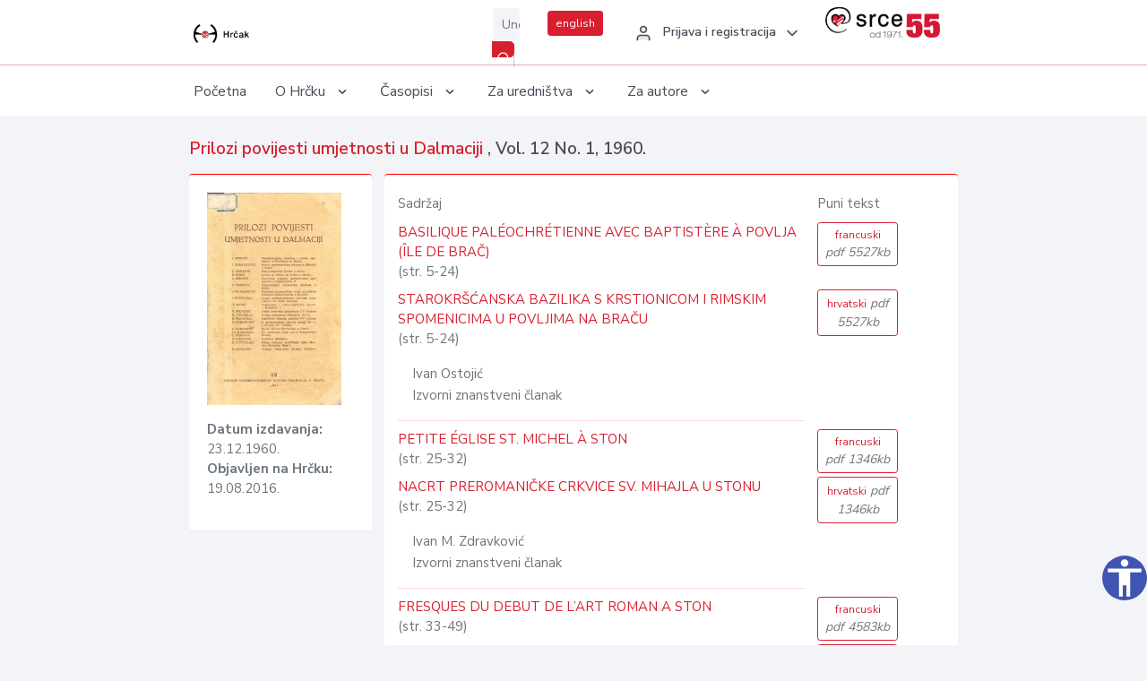

--- FILE ---
content_type: text/html; charset=UTF-8
request_url: https://hrcak.srce.hr/broj/13100
body_size: 6509
content:
<!DOCTYPE html>
<html lang="hr">

<head>
    <meta charset="utf-8" />
    <title>Prilozi povijesti umjetnosti u Dalmaciji, Vol. 12 No. 1, 1960.</title>
    <meta name="viewport" content="width=device-width, initial-scale=1.0">

            <meta name="description" content="Prilozi povijesti umjetnosti u Dalmaciji Vol. 12 No. 1; 1960." />
                <meta name="keywords" content="hrčak,hrcak,znanstveni časopisi,hrvatski,scientific journals,croatian" />
    
    
    
    <meta content="Srce" name="author" />
    <meta http-equiv="X-UA-Compatible" content="IE=edge" />

    <!-- App favicon -->
    <link rel="shortcut icon" href="/javno/assets/images/favicon.ico">

    <!-- App css -->
    <link href="/javno/assets/css/bootstrap.min.css" rel="stylesheet" type="text/css" />
    <link href="/javno/assets/css/icons.min.css" rel="stylesheet" type="text/css" />
    <link href="/javno/assets/css/app.css" rel="stylesheet" type="text/css" />
    <!-- JATS -->
    <link href="/javno/assets/libs/jats/transform/hrcak/hrcak.css" rel="stylesheet" type="text/css" />

    <link href="/javno/assets/css/custom_selec2_css.css" rel="stylesheet" type="text/css" />

    
</head>


<body data-layout="topnav">
<a class="skip-main text-white" href="#skipToMain" aria-label="skoči na glavni sadržaj">
    Skoči na glavni sadržaj
</a>

<div class="wrapper">

    <div class="navbar navbar-expand flex-column flex-md-row navbar-custom">
        <div class="container-fluid">
            <!-- LOGO -->
            <a href="https://hrcak.srce.hr/" class="navbar-brand mr-0 mr-md-2 logo">
                    <span class="logo-lg">
                        <img src="/javno/assets/images/hrcak-logo2.png" alt="" height="34" />

                    </span>
                <span class="logo-sm">
                        <img src="/javno/assets/images/hrcak-logo2.png" alt="" height="24">
                    </span>
            </a>

            <ul class="navbar-nav bd-navbar-nav flex-row list-unstyled menu-left mb-0">
                <li class="">
                    <button class="button-menu-mobile open-left disable-btn">
                        <i data-feather="menu" class="menu-icon"></i>
                        <i data-feather="x" class="close-icon"></i>
                    </button>
                </li>
            </ul>

            <ul class="navbar-nav flex-row ml-auto d-flex list-unstyled topnav-menu float-right mb-0">

								<!-- Search -->
                                <li>
                    <div class="app-search">
                        <form action="/pretraga" title="Pretraži">
                            <div class="input-group">
                                <input type="text" aria-label="Unesite pojam za pretragu..." class="form-control searchInput" name="q" placeholder="Unesite pojam za pretragu...">
                                <div class="input-group-append">
                                    <button class="btn btn-primary" aria-label="Pretraži" type="submit" value="submit"> <i data-feather="search" class="serachIkona"></i></button>
                                </div>
                            </div>
                        </form>
                    </div>
                </li>
                
                <li>
                    <div class="app-search">

                      <div class="input-group">
                                                <a rel="alternate" hreflang="en" href="https://hrcak.srce.hr/en/broj/13100" class="mr-0 mt-1 btn btn-primary btn-sm ">english</a>
                                              </div>

                    </div>
                </li>


                <li class="dropdown notification-list align-self-center profile-dropdown">
                    <a class="nav-link dropdown-toggle nav-user mr-0" data-toggle="dropdown" href="#" role="button"
                       aria-haspopup="false" aria-expanded="false">
                        <div class="media user-profile ">
                                                            <div class="media-body text-left">
                                    <h6 class="pro-user-name ml-2 my-0">
                                        <i data-feather="user" class="icon-dual icon-xs mr-2"></i>
                                        <span>Prijava i registracija</span>
                                    </h6>
                                </div>
                                                        <span data-feather="chevron-down" class="ml-2 align-self-center"></span>
                        </div>
                    </a>
                    <div class="dropdown-menu profile-dropdown-items dropdown-menu-right">
                                                    <a href="/login" class="dropdown-item notify-item">
                                <i data-feather="user" class="icon-dual icon-xs mr-2"></i>
                                <span>Prijava</span>
                            </a>
                            <a href="/korisnik/nova_autentikacija" class="dropdown-item notify-item">
                                <i data-feather="help-circle" class="icon-dual icon-xs mr-2"></i>
                                <span>Promjena načina <br>autentikacije</span>
                            </a>
                            <a href="/novi_korisnik" class="dropdown-item notify-item">
                                <i data-feather="settings" class="icon-dual icon-xs mr-2"></i>
                                <span>Registracija</span>
                            </a>
                                            </div>
                </li>


                <li class="d-none d-sm-block">
                    <div class="app-search">

                        <div class="input-group">
                            <a href="https://www.srce.unizg.hr" target="_blank"><img src="/javno/assets/images/srcelogo55.png" class="mr-0" alt="srce logo" height="34"></a>
                        </div>

                    </div>
                </li>


            </ul>
        </div>

    </div>
<div class="topnav shadow-sm">
        <div class="container-fluid">
            <nav class="navbar navbar-light navbar-expand-lg topbar-nav">
                <div class="collapse navbar-collapse" id="topnav-menu-content">
                    <ul class="metismenu" id="menu-bar">
                        <li class="menu-title">Navigation</li>

                        <li>
                            <a href="/">
                                <span class="badge badge-success float-right">1</span>
                                <span>Početna</span>
                            </a>
                        </li>
                        <li class="menu-title">O Hrčku</li>

                        <li>
                            <a href="javascript: void(0);">

                                <span> O Hrčku </span>
                                <span class="menu-arrow"></span>
                            </a>

                            <ul class="nav-second-level" aria-expanded="false">
                                <li>
                                    <a href="https://hrcak.srce.hr/o-hrcku">O Hrčku</a>
                                </li>
                                <li>
                                    <a href="https://hrcak.srce.hr/interoperabilnost">Interoperabilnost</a>
                                </li>
                                <li>
                                    <a href="https://hrcak.srce.hr/politike">Politike korištenja</a>
                                </li>
                                <li>
                                    <a href="https://hrcak.srce.hr/savjet-hrcka">Savjet Hrčka</a>
                                </li>
                                <li>
                                    <a href="https://hrcak.srce.hr/kontakt">Kontakt</a>
                                </li>
                                <li>
                                    <a href="https://www.srce.unizg.hr/redovna-odrzavanja-sustava#hrcak">Redovne nadogradnje</a>
                                </li>
                            </ul>
                        </li>



                        <li>
                            <a href="javascript: void(0);">

                                <span> Časopisi </span>
                                <span class="menu-arrow"></span>
                            </a>

                            <ul class="nav-second-level" aria-expanded="false">
                                <li>
                                    <a href="https://hrcak.srce.hr/popis_casopisa/abecedno">Abecedno</a>
                                </li>
                                <li>
                                    <a href="https://hrcak.srce.hr/podrucja">Po područjima</a>
                                </li>

                            </ul>
                        </li>
                        <li>
                            <a href="javascript: void(0);">

                                <span> Za uredništva </span>
                                <span class="menu-arrow"></span>
                            </a>

                            <ul class="nav-second-level" aria-expanded="false">
                                <li>
                                    <a href="https://hrcak.srce.hr/posjecenost">Posjećenost časopisa</a>
                                </li>
                                <li>
                                    <a href="https://hrcak.srce.hr/statusi">Statusi časopisa</a>
                                </li>
                                <li>
                                    <a href="https://wiki.srce.hr/pages/viewpage.action?pageId=27690837" target="_blank">Upute za administratore časopisa</a>
                                </li>
                                <li>
                                    <a href="https://hrcak.srce.hr/otvoreni-pristup">Izjava o otvorenom pristupu</a>
                                </li>
                                <li>
                                    <a href="https://hrcak.srce.hr/kriteriji">Kriteriji uvrštavanja časopisa</a>
                                </li>
                                <li>
                                    <a href="https://hrcak.srce.hr/novi_casopis">Prijava časopisa u Hrčak</a>
                                </li>
                                <li>
                                    <a href="https://hrcak.srce.hr/alati">Alati</a>
                                </li>
                            </ul>
                        </li>
                        <li>
                            <a href="javascript: void(0);">

                                <span> Za autore </span>
                                <span class="menu-arrow"></span>
                            </a>

                            <ul class="nav-second-level" aria-expanded="false">
                                <li>
                                    <a href="https://hrcak.srce.hr/prijava-radova">Prijava radova</a>
                                </li>
                                <li>
                                    <a href="https://hrcak.srce.hr/orcid">ORCID identifikator</a>
                                </li>

                            </ul>
                        </li>

                    </ul>
                </div>
            </nav>
        </div>
    </div>
        
    <div id="skipToMain">
        
        <div class="content-page">
            <div class="content">
                <div class="container-fluid">

                    <div class="row page-title">
                        <div class="col-md-12">

                            <h4 class="mb-1 mt-0"><a href="https://hrcak.srce.hr/ppud">
                                    Prilozi povijesti umjetnosti u Dalmaciji
                                </a>,
                                Vol. 12  No. 1, 1960.</h4>
                        </div>
                    </div>

                    <div class="row">
                        <div class="col-lg-3 col-md-6 col-xs-12">
                            <div class="card topBorder">
                                <div class="card-body">
                                    <img src="/logo_broj/13100.jpg" class="img-fluid ">
                                    <ul class="list-unstyled mt-3 ">
                                                                                    <li> <strong>Datum izdavanja: </strong>23.12.1960.</li>
                                            <li><strong>Objavljen na Hrčku: </strong>19.08.2016.</li>
                                                                            </ul>
                                </div>
                            </div>
                        </div>
                        <div class="col-lg-9 col-md-6 col-xs-12">
                            <div class="card topBorder">

                                <div class="card-body">

                                    <div class="row ">
                                        <div class="col-lg-9">
                                            <p>Sadržaj</p>
                                        </div>
                                        <div class="col-lg-2">
                                            <p>Puni tekst</p>
                                        </div>

                                    </div>

                                    <div class="row">
                                                                                                                            <div class="col-lg-9">
                                                    <div class="hrcontainer">
                                                        <a href="https://hrcak.srce.hr/clanak/240096">BASILIQUE PALÉOCHRÉTIENNE AVEC BAPTISTÈRE À POVLJA (ÎLE DE BRAČ)</a>
                                                                                                                     <span class="pages">
                                                                (str. 5-24)
                                                             </span><p></p>
                                                        
                                                                                                            </div>
                                                </div>
                                                                                                    <div class="col-lg-2">
                                                            <a class="btn btn-outline-primary btn-sm" href="/file/240096"
                                                               title="francuski">
                                                                francuski<span class="meta"> pdf 5527kb</span>
                                                            </a>
                                                    </div>
                                                                                            </tr>
                                                                                        <div class="col-lg-9">
                                                    <div class="hrcontainer">
                                                        <a href="https://hrcak.srce.hr/clanak/240095">STAROKRŠĆANSKA BAZILIKA S KRSTIONICOM I RIMSKIM SPOMENICIMA U POVLJIMA NA BRAČU</a>
                                                                                                                     <span class="pages">
                                                                (str. 5-24)
                                                             </span><p></p>
                                                        
                                                                                                                <p class="pl-3">
                                                                                                                            Ivan Ostojić                                                                                                                        <br>
                                                            Izvorni znanstveni članak
                                                        </p>
                                                            <hr>
                                                                                                            </div>
                                                </div>
                                                                                                    <div class="col-lg-2">
                                                            <a class="btn btn-outline-primary btn-sm" href="/file/240095"
                                                               title="hrvatski">
                                                                hrvatski<span class="meta"> pdf 5527kb</span>
                                                            </a>
                                                    </div>
                                                                                            </tr>
                                                                                                                                                                    <div class="col-lg-9">
                                                    <div class="hrcontainer">
                                                        <a href="https://hrcak.srce.hr/clanak/240098">PETITE ÉGLISE ST. MICHEL À STON</a>
                                                                                                                     <span class="pages">
                                                                (str. 25-32)
                                                             </span><p></p>
                                                        
                                                                                                            </div>
                                                </div>
                                                                                                    <div class="col-lg-2">
                                                            <a class="btn btn-outline-primary btn-sm" href="/file/240098"
                                                               title="francuski">
                                                                francuski<span class="meta"> pdf 1346kb</span>
                                                            </a>
                                                    </div>
                                                                                            </tr>
                                                                                        <div class="col-lg-9">
                                                    <div class="hrcontainer">
                                                        <a href="https://hrcak.srce.hr/clanak/240097">NACRT PREROMANIČKE CRKVICE SV. MIHAJLA U STONU</a>
                                                                                                                     <span class="pages">
                                                                (str. 25-32)
                                                             </span><p></p>
                                                        
                                                                                                                <p class="pl-3">
                                                                                                                            Ivan M. Zdravković                                                                                                                        <br>
                                                            Izvorni znanstveni članak
                                                        </p>
                                                            <hr>
                                                                                                            </div>
                                                </div>
                                                                                                    <div class="col-lg-2">
                                                            <a class="btn btn-outline-primary btn-sm" href="/file/240097"
                                                               title="hrvatski">
                                                                hrvatski<span class="meta"> pdf 1346kb</span>
                                                            </a>
                                                    </div>
                                                                                            </tr>
                                                                                                                                                                    <div class="col-lg-9">
                                                    <div class="hrcontainer">
                                                        <a href="https://hrcak.srce.hr/clanak/240186">FRESQUES DU DEBUT DE L’ART ROMAN A STON</a>
                                                                                                                     <span class="pages">
                                                                (str. 33-49)
                                                             </span><p></p>
                                                        
                                                                                                            </div>
                                                </div>
                                                                                                    <div class="col-lg-2">
                                                            <a class="btn btn-outline-primary btn-sm" href="/file/240186"
                                                               title="francuski">
                                                                francuski<span class="meta"> pdf 4583kb</span>
                                                            </a>
                                                    </div>
                                                                                            </tr>
                                                                                        <div class="col-lg-9">
                                                    <div class="hrcontainer">
                                                        <a href="https://hrcak.srce.hr/clanak/240185">RANOROMANIČKE FRESKE U STONU</a>
                                                                                                                     <span class="pages">
                                                                (str. 33-49)
                                                             </span><p></p>
                                                        
                                                                                                                <p class="pl-3">
                                                                                                                            Cvito Fiskovć                                                                                                                        <br>
                                                            Izvorni znanstveni članak
                                                        </p>
                                                            <hr>
                                                                                                            </div>
                                                </div>
                                                                                                    <div class="col-lg-2">
                                                            <a class="btn btn-outline-primary btn-sm" href="/file/240185"
                                                               title="hrvatski">
                                                                hrvatski<span class="meta"> pdf 4583kb</span>
                                                            </a>
                                                    </div>
                                                                                            </tr>
                                                                                                                                                                    <div class="col-lg-9">
                                                    <div class="hrcontainer">
                                                        <a href="https://hrcak.srce.hr/clanak/240182">EGLISE ST-PIERRE DE PRIKO À OMIŠ</a>
                                                                                                                     <span class="pages">
                                                                (str. 50-60)
                                                             </span><p></p>
                                                        
                                                                                                            </div>
                                                </div>
                                                                                                    <div class="col-lg-2">
                                                            <a class="btn btn-outline-primary btn-sm" href="/file/240182"
                                                               title="francuski">
                                                                francuski<span class="meta"> pdf 2341kb</span>
                                                            </a>
                                                    </div>
                                                                                            </tr>
                                                                                        <div class="col-lg-9">
                                                    <div class="hrcontainer">
                                                        <a href="https://hrcak.srce.hr/clanak/240181">CRKVA SV. PETRA NA PRIKU U OMIŠU</a>
                                                                                                                     <span class="pages">
                                                                (str. 50-60)
                                                             </span><p></p>
                                                        
                                                                                                                <p class="pl-3">
                                                                                                                            Nevenka Bezić                                                                                                                        <br>
                                                            Izvorni znanstveni članak
                                                        </p>
                                                            <hr>
                                                                                                            </div>
                                                </div>
                                                                                                    <div class="col-lg-2">
                                                            <a class="btn btn-outline-primary btn-sm" href="/file/240181"
                                                               title="hrvatski">
                                                                hrvatski<span class="meta"> pdf 2341kb</span>
                                                            </a>
                                                    </div>
                                                                                            </tr>
                                                                                                                                                                    <div class="col-lg-9">
                                                    <div class="hrcontainer">
                                                        <a href="https://hrcak.srce.hr/clanak/240192">LOCALISATION DES MONUMENTS ARCHITECTURAUX DISPARUS DE DUBROVNIK, DANS LES FAUBOURGS DE PILE ET PLOČE</a>
                                                                                                                     <span class="pages">
                                                                (str. 61-84)
                                                             </span><p></p>
                                                        
                                                                                                            </div>
                                                </div>
                                                                                                    <div class="col-lg-2">
                                                            <a class="btn btn-outline-primary btn-sm" href="/file/240192"
                                                               title="francuski">
                                                                francuski<span class="meta"> pdf 5382kb</span>
                                                            </a>
                                                    </div>
                                                                                            </tr>
                                                                                        <div class="col-lg-9">
                                                    <div class="hrcontainer">
                                                        <a href="https://hrcak.srce.hr/clanak/240191">UBIKACIJA NESTALIH GRAĐEVINSKIH SPOMENIKA U DUBROVNIKU II</a>
                                                                                                                     <span class="pages">
                                                                (str. 61-84)
                                                             </span><p></p>
                                                        
                                                                                                                <p class="pl-3">
                                                                                                                            Lukša Beritić                                                                                                                        <br>
                                                            Izvorni znanstveni članak
                                                        </p>
                                                            <hr>
                                                                                                            </div>
                                                </div>
                                                                                                    <div class="col-lg-2">
                                                            <a class="btn btn-outline-primary btn-sm" href="/file/240191"
                                                               title="hrvatski">
                                                                hrvatski<span class="meta"> pdf 5382kb</span>
                                                            </a>
                                                    </div>
                                                                                            </tr>
                                                                                                                                                                    <div class="col-lg-9">
                                                    <div class="hrcontainer">
                                                        <a href="https://hrcak.srce.hr/clanak/240189">NEOBJAVLJENA ROMANIČKA MADONA U SPLITU</a>
                                                                                                                     <span class="pages">
                                                                (str. 85-100)
                                                             </span><p></p>
                                                        
                                                                                                            </div>
                                                </div>
                                                                                                    <div class="col-lg-2">
                                                            <a class="btn btn-outline-primary btn-sm" href="/file/240189"
                                                               title="hrvatski">
                                                                hrvatski<span class="meta"> pdf 4450kb</span>
                                                            </a>
                                                    </div>
                                                                                            </tr>
                                                                                        <div class="col-lg-9">
                                                    <div class="hrcontainer">
                                                        <a href="https://hrcak.srce.hr/clanak/240190">MADONE ROMANE À SPLIT, NON ENCORE PUBLIÉE</a>
                                                                                                                     <span class="pages">
                                                                (str. 85-100)
                                                             </span><p></p>
                                                        
                                                                                                                <p class="pl-3">
                                                                                                                            Cvito Fiskovć                                                                                                                        <br>
                                                            Izvorni znanstveni članak
                                                        </p>
                                                            <hr>
                                                                                                            </div>
                                                </div>
                                                                                                    <div class="col-lg-2">
                                                            <a class="btn btn-outline-primary btn-sm" href="/file/240190"
                                                               title="francuski">
                                                                francuski<span class="meta"> pdf 4450kb</span>
                                                            </a>
                                                    </div>
                                                                                            </tr>
                                                                                                                                                                    <div class="col-lg-9">
                                                    <div class="hrcontainer">
                                                        <a href="https://hrcak.srce.hr/clanak/240187">PROBLEMI IKONOGRAFIJE I STILA NA PORTALU SIMEONA DUBROVČANINA U BARLETI</a>
                                                                                                                     <span class="pages">
                                                                (str. 101-112)
                                                             </span><p></p>
                                                        
                                                                                                            </div>
                                                </div>
                                                                                                    <div class="col-lg-2">
                                                            <a class="btn btn-outline-primary btn-sm" href="/file/240187"
                                                               title="hrvatski">
                                                                hrvatski<span class="meta"> pdf 3195kb</span>
                                                            </a>
                                                    </div>
                                                                                            </tr>
                                                                                        <div class="col-lg-9">
                                                    <div class="hrcontainer">
                                                        <a href="https://hrcak.srce.hr/clanak/240188">PROBLÈMES D’ICONOGRAPHIE ET DE STYLE SUR LE PORTAIL DE SIMÈON DUBROVČANIN À BARLETTA</a>
                                                                                                                     <span class="pages">
                                                                (str. 101-112)
                                                             </span><p></p>
                                                        
                                                                                                                <p class="pl-3">
                                                                                                                            Jovanka Maksimović                                                                                                                        <br>
                                                            Izvorni znanstveni članak
                                                        </p>
                                                            <hr>
                                                                                                            </div>
                                                </div>
                                                                                                    <div class="col-lg-2">
                                                            <a class="btn btn-outline-primary btn-sm" href="/file/240188"
                                                               title="francuski">
                                                                francuski<span class="meta"> pdf 3195kb</span>
                                                            </a>
                                                    </div>
                                                                                            </tr>
                                                                                                                                                                    <div class="col-lg-9">
                                                    <div class="hrcontainer">
                                                        <a href="https://hrcak.srce.hr/clanak/240275">OSTACI SREDNJOVJEKOVNE SAKRALNE ARHITEKTURE NA OTOKU UGLJANU</a>
                                                                                                                     <span class="pages">
                                                                (str. 113-122)
                                                             </span><p></p>
                                                        
                                                                                                            </div>
                                                </div>
                                                                                                    <div class="col-lg-2">
                                                            <a class="btn btn-outline-primary btn-sm" href="/file/240275"
                                                               title="hrvatski">
                                                                hrvatski<span class="meta"> pdf 1874kb</span>
                                                            </a>
                                                    </div>
                                                                                            </tr>
                                                                                        <div class="col-lg-9">
                                                    <div class="hrcontainer">
                                                        <a href="https://hrcak.srce.hr/clanak/240276">RESTES D’ARCHITECTURE SACRÉE MÉDIÉVALE DANS L’ÎLE D’UGLJAN</a>
                                                                                                                     <span class="pages">
                                                                (str. 113-122)
                                                             </span><p></p>
                                                        
                                                                                                                <p class="pl-3">
                                                                                                                            Ivo Petricioli                                                                                                                        <br>
                                                            Izvorni znanstveni članak
                                                        </p>
                                                            <hr>
                                                                                                            </div>
                                                </div>
                                                                                                    <div class="col-lg-2">
                                                            <a class="btn btn-outline-primary btn-sm" href="/file/240276"
                                                               title="francuski">
                                                                francuski<span class="meta"> pdf 1874kb</span>
                                                            </a>
                                                    </div>
                                                                                            </tr>
                                                                                                                                                                    <div class="col-lg-9">
                                                    <div class="hrcontainer">
                                                        <a href="https://hrcak.srce.hr/clanak/240290">ANTIQUITÉS BYZANTINES ET ITALO-BYZANTINES EN DALMATIE I</a>
                                                                                                                     <span class="pages">
                                                                (str. 123-145)
                                                             </span><p></p>
                                                        
                                                                                                            </div>
                                                </div>
                                                                                                    <div class="col-lg-2">
                                                            <a class="btn btn-outline-primary btn-sm" href="/file/240290"
                                                               title="francuski">
                                                                francuski<span class="meta"> pdf 8359kb</span>
                                                            </a>
                                                    </div>
                                                                                            </tr>
                                                                                        <div class="col-lg-9">
                                                    <div class="hrcontainer">
                                                        <a href="https://hrcak.srce.hr/clanak/240289">VIZANTIJSKE I ITALO-VIZANTIJSKE STARINE U DALMACIJI I.</a>
                                                                                                                     <span class="pages">
                                                                (str. 123-145)
                                                             </span><p></p>
                                                        
                                                                                                                <p class="pl-3">
                                                                                                                            Vojislav J. Đurić                                                                                                                        <br>
                                                            Izvorni znanstveni članak
                                                        </p>
                                                            <hr>
                                                                                                            </div>
                                                </div>
                                                                                                    <div class="col-lg-2">
                                                            <a class="btn btn-outline-primary btn-sm" href="/file/240289"
                                                               title="hrvatski">
                                                                hrvatski<span class="meta"> pdf 8359kb</span>
                                                            </a>
                                                    </div>
                                                                                            </tr>
                                                                                                                                                                    <div class="col-lg-9">
                                                    <div class="hrcontainer">
                                                        <a href="https://hrcak.srce.hr/clanak/240285">JEDNA TROGIRSKA MINIJATURA XV STOLJEĆA</a>
                                                                                                                     <span class="pages">
                                                                (str. 146-154)
                                                             </span><p></p>
                                                        
                                                                                                            </div>
                                                </div>
                                                                                                    <div class="col-lg-2">
                                                            <a class="btn btn-outline-primary btn-sm" href="/file/240285"
                                                               title="hrvatski">
                                                                hrvatski<span class="meta"> pdf 4083kb</span>
                                                            </a>
                                                    </div>
                                                                                            </tr>
                                                                                        <div class="col-lg-9">
                                                    <div class="hrcontainer">
                                                        <a href="https://hrcak.srce.hr/clanak/240286">UNE MINIATURE DE TROGIR DU XVème SIÈCLE</a>
                                                                                                                     <span class="pages">
                                                                (str. 146-154)
                                                             </span><p></p>
                                                        
                                                                                                                <p class="pl-3">
                                                                                                                            Branka Pecarski                                                                                                                        <br>
                                                            Izvorni znanstveni članak
                                                        </p>
                                                            <hr>
                                                                                                            </div>
                                                </div>
                                                                                                    <div class="col-lg-2">
                                                            <a class="btn btn-outline-primary btn-sm" href="/file/240286"
                                                               title="francuski">
                                                                francuski<span class="meta"> pdf 4083kb</span>
                                                            </a>
                                                    </div>
                                                                                            </tr>
                                                                                                                                                                    <div class="col-lg-9">
                                                    <div class="hrcontainer">
                                                        <a href="https://hrcak.srce.hr/clanak/240283">CONTRIBUTION À L’ÉTUDE DE LA PEINTURE DE TROGIR DU XVème SIÈCLE</a>
                                                                                                                     <span class="pages">
                                                                (str. 155-159)
                                                             </span><p></p>
                                                        
                                                                                                            </div>
                                                </div>
                                                                                                    <div class="col-lg-2">
                                                            <a class="btn btn-outline-primary btn-sm" href="/file/240283"
                                                               title="francuski">
                                                                francuski<span class="meta"> pdf 1269kb</span>
                                                            </a>
                                                    </div>
                                                                                            </tr>
                                                                                        <div class="col-lg-9">
                                                    <div class="hrcontainer">
                                                        <a href="https://hrcak.srce.hr/clanak/240282">PRILOG TROGIRSKOM SLIKARSTVU XV STOLJEĆA</a>
                                                                                                                     <span class="pages">
                                                                (str. 155-159)
                                                             </span><p></p>
                                                        
                                                                                                                <p class="pl-3">
                                                                                                                            Ksenija Cicarelli                                                                                                                        <br>
                                                            Izvorni znanstveni članak
                                                        </p>
                                                            <hr>
                                                                                                            </div>
                                                </div>
                                                                                                    <div class="col-lg-2">
                                                            <a class="btn btn-outline-primary btn-sm" href="/file/240282"
                                                               title="hrvatski">
                                                                hrvatski<span class="meta"> pdf 1269kb</span>
                                                            </a>
                                                    </div>
                                                                                            </tr>
                                                                                                                                                                    <div class="col-lg-9">
                                                    <div class="hrcontainer">
                                                        <a href="https://hrcak.srce.hr/clanak/240279">IZGUBLJENI ŠIBENSKI POLIPTIH XV STOLJEĆA</a>
                                                                                                                     <span class="pages">
                                                                (str. 160-163)
                                                             </span><p></p>
                                                        
                                                                                                            </div>
                                                </div>
                                                                                                    <div class="col-lg-2">
                                                            <a class="btn btn-outline-primary btn-sm" href="/file/240279"
                                                               title="hrvatski">
                                                                hrvatski<span class="meta"> pdf 974kb</span>
                                                            </a>
                                                    </div>
                                                                                            </tr>
                                                                                        <div class="col-lg-9">
                                                    <div class="hrcontainer">
                                                        <a href="https://hrcak.srce.hr/clanak/240280">POLYPTYQUE PERDU DE ŠIBENIK (XVème s.)</a>
                                                                                                                     <span class="pages">
                                                                (str. 160-163)
                                                             </span><p></p>
                                                        
                                                                                                                <p class="pl-3">
                                                                                                                            Kruno Prijatelj                                                                                                                        <br>
                                                            Izvorni znanstveni članak
                                                        </p>
                                                            <hr>
                                                                                                            </div>
                                                </div>
                                                                                                    <div class="col-lg-2">
                                                            <a class="btn btn-outline-primary btn-sm" href="/file/240280"
                                                               title="francuski">
                                                                francuski<span class="meta"> pdf 974kb</span>
                                                            </a>
                                                    </div>
                                                                                            </tr>
                                                                                                                                                                    <div class="col-lg-9">
                                                    <div class="hrcontainer">
                                                        <a href="https://hrcak.srce.hr/clanak/240317">O GRAĐEVINSKOM RAZVOJU GRADA HVARA POLOVINOM XV STOLJEĆA</a>
                                                                                                                     <span class="pages">
                                                                (str. 164-171)
                                                             </span><p></p>
                                                        
                                                                                                            </div>
                                                </div>
                                                                                                    <div class="col-lg-2">
                                                            <a class="btn btn-outline-primary btn-sm" href="/file/240317"
                                                               title="hrvatski">
                                                                hrvatski<span class="meta"> pdf 2126kb</span>
                                                            </a>
                                                    </div>
                                                                                            </tr>
                                                                                        <div class="col-lg-9">
                                                    <div class="hrcontainer">
                                                        <a href="https://hrcak.srce.hr/clanak/240318">DU DEVELOPPEMENT URBAIN DE LA VILLE DE HVAR AU COURS DES 2me ET 3me QUARTS DU XV s.</a>
                                                                                                                     <span class="pages">
                                                                (str. 164-171)
                                                             </span><p></p>
                                                        
                                                                                                                <p class="pl-3">
                                                                                                                            Niko Duboković                                                                                                                        <br>
                                                            Izvorni znanstveni članak
                                                        </p>
                                                            <hr>
                                                                                                            </div>
                                                </div>
                                                                                                    <div class="col-lg-2">
                                                            <a class="btn btn-outline-primary btn-sm" href="/file/240318"
                                                               title="francuski">
                                                                francuski<span class="meta"> pdf 2126kb</span>
                                                            </a>
                                                    </div>
                                                                                            </tr>
                                                                                                                                                                    <div class="col-lg-9">
                                                    <div class="hrcontainer">
                                                        <a href="https://hrcak.srce.hr/clanak/240321">RELJEF NIKOLE FIRENTINCA U HVARU</a>
                                                                                                                     <span class="pages">
                                                                (str. 172-179)
                                                             </span><p></p>
                                                        
                                                                                                            </div>
                                                </div>
                                                                                                    <div class="col-lg-2">
                                                            <a class="btn btn-outline-primary btn-sm" href="/file/240321"
                                                               title="hrvatski">
                                                                hrvatski<span class="meta"> pdf 2192kb</span>
                                                            </a>
                                                    </div>
                                                                                            </tr>
                                                                                        <div class="col-lg-9">
                                                    <div class="hrcontainer">
                                                        <a href="https://hrcak.srce.hr/clanak/240322">RELIEF DE NICOLAS FIORENTINAC À HVAR</a>
                                                                                                                     <span class="pages">
                                                                (str. 172-179)
                                                             </span><p></p>
                                                        
                                                                                                                <p class="pl-3">
                                                                                                                            Davor Domančić                                                                                                                        <br>
                                                            Izvorni znanstveni članak
                                                        </p>
                                                            <hr>
                                                                                                            </div>
                                                </div>
                                                                                                    <div class="col-lg-2">
                                                            <a class="btn btn-outline-primary btn-sm" href="/file/240322"
                                                               title="francuski">
                                                                francuski<span class="meta"> pdf 2192kb</span>
                                                            </a>
                                                    </div>
                                                                                            </tr>
                                                                                                                                                                    <div class="col-lg-9">
                                                    <div class="hrcontainer">
                                                        <a href="https://hrcak.srce.hr/clanak/240306">PRI ZAVRŠETKU RAZGOVORA O DUBROVAČKOJ DIVONI</a>
                                                                                                                     <span class="pages">
                                                                (str. 180-196)
                                                             </span><p></p>
                                                        
                                                                                                            </div>
                                                </div>
                                                                                                    <div class="col-lg-2">
                                                            <a class="btn btn-outline-primary btn-sm" href="/file/240306"
                                                               title="hrvatski">
                                                                hrvatski<span class="meta"> pdf 4903kb</span>
                                                            </a>
                                                    </div>
                                                                                            </tr>
                                                                                        <div class="col-lg-9">
                                                    <div class="hrcontainer">
                                                        <a href="https://hrcak.srce.hr/clanak/240307">REPRISE DE LA POLÉMIQUE SUR LE PALAIS DES DOUANES À DUBROVNIK</a>
                                                                                                                     <span class="pages">
                                                                (str. 180-196)
                                                             </span><p></p>
                                                        
                                                                                                                <p class="pl-3">
                                                                                                                            Ljubo Karaman,                                                                                                                            Cvito Fisković                                                                                                                        <br>
                                                            Izvorni znanstveni članak
                                                        </p>
                                                            <hr>
                                                                                                            </div>
                                                </div>
                                                                                                    <div class="col-lg-2">
                                                            <a class="btn btn-outline-primary btn-sm" href="/file/240307"
                                                               title="francuski">
                                                                francuski<span class="meta"> pdf 4903kb</span>
                                                            </a>
                                                    </div>
                                                                                            </tr>
                                                                                                                                                                    <div class="col-lg-9">
                                                    <div class="hrcontainer">
                                                        <a href="https://hrcak.srce.hr/clanak/240311">DOPRINOS MEDULIĆU</a>
                                                                                                                     <span class="pages">
                                                                (str. 197-205)
                                                             </span><p></p>
                                                        
                                                                                                            </div>
                                                </div>
                                                                                                    <div class="col-lg-2">
                                                            <a class="btn btn-outline-primary btn-sm" href="/file/240311"
                                                               title="hrvatski">
                                                                hrvatski<span class="meta"> pdf 2576kb</span>
                                                            </a>
                                                    </div>
                                                                                            </tr>
                                                                                        <div class="col-lg-9">
                                                    <div class="hrcontainer">
                                                        <a href="https://hrcak.srce.hr/clanak/240312">CONTRIBUTO ALLO SCHIAVONE</a>
                                                                                                                     <span class="pages">
                                                                (str. 197-205)
                                                             </span><p></p>
                                                        
                                                                                                                <p class="pl-3">
                                                                                                                            Grgo Gamulin                                                                                                                        <br>
                                                            Izvorni znanstveni članak
                                                        </p>
                                                            <hr>
                                                                                                            </div>
                                                </div>
                                                                                                    <div class="col-lg-2">
                                                            <a class="btn btn-outline-primary btn-sm" href="/file/240312"
                                                               title="francuski">
                                                                francuski<span class="meta"> pdf 2576kb</span>
                                                            </a>
                                                    </div>
                                                                                            </tr>
                                                                                                                                                                    <div class="col-lg-9">
                                                    <div class="hrcontainer">
                                                        <a href="https://hrcak.srce.hr/clanak/241936">PRILOG KATALOGU GRAFIČKOG DJELA MARTINA KOLUNIĆA-ROTE I</a>
                                                                                                                     <span class="pages">
                                                                (str. 206-223)
                                                             </span><p></p>
                                                        
                                                                                                            </div>
                                                </div>
                                                                                                    <div class="col-lg-2">
                                                            <a class="btn btn-outline-primary btn-sm" href="/file/241936"
                                                               title="hrvatski">
                                                                hrvatski<span class="meta"> pdf 4289kb</span>
                                                            </a>
                                                    </div>
                                                                                            </tr>
                                                                                        <div class="col-lg-9">
                                                    <div class="hrcontainer">
                                                        <a href="https://hrcak.srce.hr/clanak/241937">SUPPLEMENT AU CATALOGUE DE L’OEUVRE GRAPHIQUE DE MARTIN KOLUNIĆ ROTA I</a>
                                                                                                                     <span class="pages">
                                                                (str. 206-223)
                                                             </span><p></p>
                                                        
                                                                                                                <p class="pl-3">
                                                                                                                            Renata Gotthardi                                                                                                                        <br>
                                                            Izvorni znanstveni članak
                                                        </p>
                                                            <hr>
                                                                                                            </div>
                                                </div>
                                                                                                    <div class="col-lg-2">
                                                            <a class="btn btn-outline-primary btn-sm" href="/file/241937"
                                                               title="francuski">
                                                                francuski<span class="meta"> pdf 4289kb</span>
                                                            </a>
                                                    </div>
                                                                                            </tr>
                                                                                                                                                                    <div class="col-lg-9">
                                                    <div class="hrcontainer">
                                                        <a href="https://hrcak.srce.hr/clanak/240479">TRACES DU MÉDAILLEUR STIJEPO VOKATIVO</a>
                                                                                                                     <span class="pages">
                                                                (str. 224-236)
                                                             </span><p></p>
                                                        
                                                                                                            </div>
                                                </div>
                                                                                                    <div class="col-lg-2">
                                                            <a class="btn btn-outline-primary btn-sm" href="/file/240479"
                                                               title="francuski">
                                                                francuski<span class="meta"> pdf 3561kb</span>
                                                            </a>
                                                    </div>
                                                                                            </tr>
                                                                                        <div class="col-lg-9">
                                                    <div class="hrcontainer">
                                                        <a href="https://hrcak.srce.hr/clanak/240478">TRAGOM MEDALJERA STIJEPA VOKATIVA</a>
                                                                                                                     <span class="pages">
                                                                (str. 224-236)
                                                             </span><p></p>
                                                        
                                                                                                                <p class="pl-3">
                                                                                                                            Bruno Moravec                                                                                                                        <br>
                                                            Izvorni znanstveni članak
                                                        </p>
                                                            <hr>
                                                                                                            </div>
                                                </div>
                                                                                                    <div class="col-lg-2">
                                                            <a class="btn btn-outline-primary btn-sm" href="/file/240478"
                                                               title="hrvatski">
                                                                hrvatski<span class="meta"> pdf 3561kb</span>
                                                            </a>
                                                    </div>
                                                                                            </tr>
                                                                                                                                                                    <div class="col-lg-9">
                                                    <div class="hrcontainer">
                                                        <a href="https://hrcak.srce.hr/clanak/241938">SLIKE I TABLE</a>
                                                                                                                     <span class="pages">
                                                                (str. 237-293)
                                                             </span><p></p>
                                                        
                                                                                                                <p class="pl-3">
                                                                                                                        <br>
                                                            Ostalo
                                                        </p>
                                                            <hr>
                                                                                                            </div>
                                                </div>
                                                                                                    <div class="col-lg-2">
                                                            <a class="btn btn-outline-primary btn-sm" href="/file/241938"
                                                               title="hrvatski">
                                                                hrvatski<span class="meta"> pdf 19545kb</span>
                                                            </a>
                                                    </div>
                                                                                            </tr>
                                                                                                                </div>
                                    </div>
                                    <p class="text-center mt-5">Posjeta: 39.167
                                        <a href="/posjecenost-objasnjenje">*</a>
                                    </p>
                                </div>
                            </div>
                        </div>
                    </div>
                    <div class="row">


                    </div>
                </div>
            </div>
        </div>


    </div>

    </div>

    <footer class="footer">
        <div class="container-fluid">
            <div class="row">

                <div class="col-12">
                    <div class="footerLinks">
                            <span>
                                2021 © Portal hrvatskih znanstvenih i stručnih časopisa - Hrčak
                            </span>
                        <div>
                            <a href="https://wiki.srce.hr/x/xIB3Aw" target="_blank">Izjava o pristupačnosti</a>
                            |

                                                            <a href="https://www.srce.unizg.hr/politika-privatnosti" target="_blank">Politika privatnosti</a>
                                                            |
                            <a href="/kontakt">Kontakt</a>
                        </div>

                    </div>

                </div>
            </div>
        </div>
    </footer>

</div>



<script src="/javno/assets/js/vendor.min.js"></script>
<script src="/javno/assets/libs/moment/moment.min.js"></script>
<script src="/javno/assets/js/app.min.js"></script>

<script src="/javno/assets/js/pristupacnost.js"></script>
<script>
    var options = {
        icon: {
            circular: true,
            img: 'accessibility',
        }
    }
    window.addEventListener('load', function () { new Pristupacnost(options); }, false);
</script>

<script>
    (function(i,s,o,g,r,a,m){i['GoogleAnalyticsObject']=r;i[r]=i[r]||function(){
        (i[r].q=i[r].q||[]).push(arguments)},i[r].l=1*new Date();a=s.createElement(o),
        m=s.getElementsByTagName(o)[0];a.async=1;a.src=g;m.parentNode.insertBefore(a,m)
    })(window,document,'script','https://www.google-analytics.com/analytics.js','ga');
    ga('create', 'UA-3867323-1', 'auto');
    ga('send', 'pageview');
</script>

</body>

</html>


--- FILE ---
content_type: application/javascript
request_url: https://hrcak.srce.hr/javno/assets/js/app.min.js
body_size: 1216
content:
!function (e) { "use strict"; function t() { } t.prototype.initTooltipPlugin = function () { e.fn.tooltip && e('[data-toggle="tooltip"]').tooltip() }, t.prototype.initPopoverPlugin = function () { e.fn.popover && e('[data-toggle="popover"]').popover() }, t.prototype.initSlimScrollPlugin = function () { e.fn.slimScroll && e(".slimscroll").slimScroll({ height: "auto", position: "right", size: "4px", touchScrollStep: 20, color: "#9ea5ab" }) }, t.prototype.initFormValidation = function () { e(".needs-validation").on("submit", function (t) { return e(this).addClass("was-validated"), !1 !== e(this)[0].checkValidity() || (t.preventDefault(), t.stopPropagation(), !1) }) }, t.prototype.init = function () { this.initTooltipPlugin(), this.initPopoverPlugin(), this.initSlimScrollPlugin(), this.initFormValidation() }, e.Components = new t, e.Components.Constructor = t }(window.jQuery), function (n) { "use strict"; function t() { this.$body = n("body"), this.$window = n(window) } t.prototype._resetSidebarScroll = function () { n(".slimscroll-menu").slimscroll({ height: "auto", position: "right", size: "4px", color: "#9ea5ab", wheelStep: 5, touchScrollStep: 20 }) }, t.prototype.initMenu = function () { var e = this; n(".button-menu-mobile").on("click", function (t) { t.preventDefault(), "topnav" === e.$body.data("layout") ? (n(this).toggleClass("open"), n("#topnav-menu-content").slideToggle(400)) : (e.$body.toggleClass("sidebar-enable"), 768 <= e.$window.width() ? e.$body.toggleClass("left-side-menu-condensed") : e.$body.removeClass("left-side-menu-condensed"), e._resetSidebarScroll()) }); var t = e.$body.data("layout"); if (n("#menu-bar").length) if ("topnav" !== t) new MetisMenu("#menu-bar"), e._resetSidebarScroll(), n("#menu-bar a").each(function () { var t = window.location.href.split(/[?#]/)[0]; this.href == t && (n(this).addClass("active"), n(this).parent().addClass("mm-active"), n(this).parent().parent().addClass("mm-show"), n(this).parent().parent().prev().addClass("active"), n(this).parent().parent().parent().addClass("mm-active"), n(this).parent().parent().parent().parent().addClass("mm-show"), n(this).parent().parent().parent().parent().parent().addClass("mm-active")) }); else { var i = new MetisMenu("#menu-bar").on("shown.metisMenu", function (n) { window.addEventListener("click", function t(e) { n.target.contains(e.target) || (i.hide(n.detail.shownElement), window.removeEventListener("click", t)) }) }); n("#menu-bar a").each(function () { var t = window.location.href.split(/[?#]/)[0]; this.href == t && (n(this).addClass("active"), n(this).parent().addClass("active"), n(this).parent().parent().prev().addClass("active"), n(this).parent().parent().parent().addClass("active"), n(this).parent().parent().parent().parent().parent().addClass("active")) }) } n(".right-bar-toggle").on("click", function (t) { n("body").toggleClass("right-bar-enabled") }), n(document).on("click", "body", function (t) { 0 < n(t.target).closest(".right-bar-toggle, .right-bar").length || 0 < n(t.target).closest(".left-side-menu, .side-nav").length || n(t.target).hasClass("button-menu-mobile") || 0 < n(t.target).closest(".button-menu-mobile").length || (n("body").removeClass("right-bar-enabled"), n("body").removeClass("sidebar-enable")) }), n(window).on("load", function () { n("#status").fadeOut(), n("#preloader").delay(350).fadeOut("slow") }) }, t.prototype.initLayout = function () { 768 <= this.$window.width() && this.$window.width() <= 1024 ? this.$body.addClass("left-side-menu-condensed") : 1 != this.$body.data("left-keep-condensed") && this.$body.removeClass("left-side-menu-condensed"), this.$body.hasClass("scrollable-layout") && n("#sidebar-menu").removeClass("slimscroll-menu") }, t.prototype.init = function () { var e = this; this.initLayout(), this.initMenu(), n.Components.init(), e.$window.on("resize", function (t) { t.preventDefault(), e.initLayout(), e._resetSidebarScroll() }), feather.replace() }, n.App = new t, n.App.Constructor = t }(window.jQuery), function () { "use strict"; window.jQuery.App.init() }();

